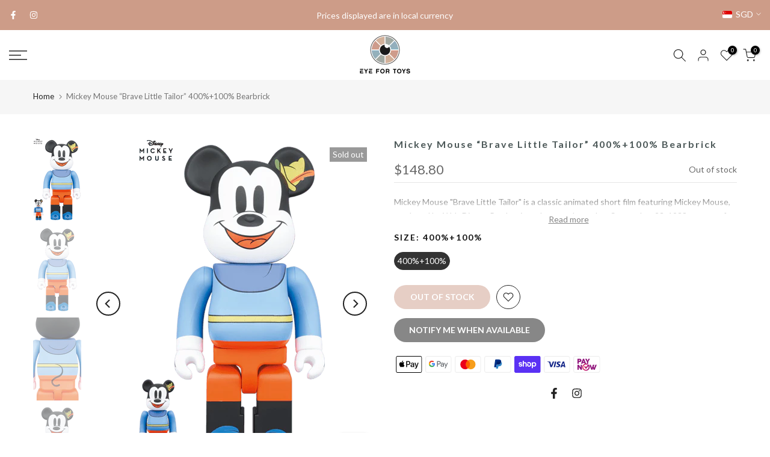

--- FILE ---
content_type: text/css
request_url: https://eyefortoys.com/cdn/shop/t/13/assets/t4s-button-style.css?v=27908191362793084471767250961
body_size: 116
content:
.t4s-btn{display:inline-flex;justify-content:center;align-items:center;position:relative;z-index:2;overflow:hidden;line-height:1;transition:.3s ease-in-out;color:var(--btn-color);background-color:var(--btn-background);border-color:var(--btn-border);font-weight:var(--btn-fw);border-radius:var(--btn-radius);font-size:var(--btn-fs);letter-spacing:var(--btn-ls);height:var(--btn-mh);padding:var(--btn-pd-lr);margin-bottom:var(--mgb)}.t4s-btn-custom{--btn-fs: var(--button-fs);--btn-fw: var(--button-fw);--btn-ls: var(--button-ls);--btn-mh:var(--button-mh);--btn-pd-lr: 0 var(--button-pd-lr);--mgb: var(--button-mgb);--btn-fs-tb: var(--button-fs-tb);--btn-ls-tb: var(--button-ls-tb);--btn-mh-tb: var(--button-mh-tb);--btn-pd-lr-tb: var(--button-pd-lr-tb);--mgb-tb: var(--button-mgb-tb);--btn-fs-mb: var(--button-fs-mb);--btn-ls-mb: var(--button-ls-mb);--btn-mh-mb: var(--button-mh-mb);--btn-pd-lr-mb: var(--button-pd-lr-mb);--mgb-mb: var(--button-mgb-mb);--btn-color: var(--second-cl);--btn-color-hover: var(--second-cl-hover);--btn-background: var(--pri-cl);--btn-background-hover: var(--pri-cl-hover);--btn-border: var(--pri-cl);--btn-border-hover: var(--pri-cl-hover);--btn-radius: var(--button-bdr);--icon-width: var(--button-icon-w);--icon-height: var(--button-icon-w);--icon-width-tb: var(--button-icon-w-tb);--icon-height-tb: var(--button-icon-w-tb);--icon-width-mb: var(--button-icon-w-mb);--icon-height-mb: var(--button-icon-w-mb)}.t4s-btn+.t4s-btn{margin-left:10px}.t4s-btn span:first-child{height:inherit;display:flex;align-items:center}svg.t4s-btn-icon{width:var(--icon-width);height:var(--icon-height);margin-left:8px;fill:currentcolor}.t4s-btn.t4s-br-rd-false{border-radius:0}@media (max-width: 767px){.t4s-btn{font-size:var(--btn-fs-mb);letter-spacing:var(--btn-ls-mb);height:var(--btn-mh-mb);padding:0 var(--btn-pd-lr-mb);margin-bottom:var(--mgb-mb)}.t4s-btn+.t4s-btn{margin-left:5px}svg.t4s-btn-icon{width:var(--icon-width-mb);height:var(--icon-height-mb);margin-left:5px}}.t4s-btn-style-outline{--btn-border: var(--pri-cl);--btn-color: var(--pri-cl);background-color:transparent;border-width:1px}.t4s-btn-style-outline+.t4s-btn-style-outline{margin-left:18px}.t4s-btn:before,.t4s-btn-style-default:before,.t4s-btn-style-outline:before{background-color:var( --btn-background-hover)}.t4s-btn-style-outline:after{content:"";position:absolute;top:0;left:0;width:100%;height:100%;border:1px solid var(--btn-border);transition:opacity .3s,border .3s;border-radius:var(--btn-radius);z-index:-2;background-color:transparent}.t4s-btn-style-bordered,.t4s-btn-style-bordered_top,.t4s-btn-style-link{--btn-color: var(--pri-cl);--btn-color-hover: var(--pri-cl-hover);min-height:1px;height:auto!important;padding:0!important;border-radius:0!important;background-color:transparent!important}.t4s-btn-style-bordered_top{--btn-color: var(--pri-cl);--btn-color-hover: var(--pri-cl-hover);min-height:var(--btn-mh);height:auto!important;padding:0!important;border-radius:0!important;background-color:transparent!important}.t4s-btn-style-bordered{--btn-border: var(--pri-cl);--btn-border-hover: var(--pri-cl-hover);border-bottom:solid 1px}.t4s-btn-style-bordered_top{--btn-border: var(--pri-cl);--btn-border-hover: var(--pri-cl-hover);border-top:solid 2px}.t4s-btn-base{font-family:inherit;font-weight:400;font-size:14px;min-height:40px;padding:0 30px}.t4s-btn-base svg.t4s-btn-icon{width:14px;height:14px}.t4s-btn-base.t4s-btn-style-bordered,.t4s-btn-base.t4s-btn-style-link{min-height:1px;height:auto}.t4s-btn-color-light{--btn-color: var(--t4s-dark-color);--btn-background: var(--t4s-light-color);--btn-border: var(--t4s-light-color);--btn-color-hover: var(--t4s-light-color);--btn-background-hover: var(--accent-color);--btn-border-hover: var(--accent-color)}.t4s-btn-color-dark{--btn-color: var(--t4s-light-color);--btn-background: var(--t4s-dark-color);--btn-border: var(--t4s-dark-color);--btn-color-hover: var(--t4s-light-color);--btn-background-hover: var(--accent-color);--btn-border-hover: var(--accent-color)}.t4s-btn-color-primary{--btn-color: var(--t4s-light-color);--btn-background: var(--accent-color);--btn-border: var(--accent-color);--btn-color-hover: var(--t4s-light-color );--btn-background-hover: var(--accent-color-hover);--btn-border-hover: var(--accent-color-hover)}.t4s-btn-style-outline.t4s-btn-color-light{--btn-color: var(--t4s-light-color)}.t4s-btn-style-outline.t4s-btn-color-dark{--btn-color: var(--t4s-dark-color)}.t4s-btn-style-outline.t4s-btn-color-primary{--btn-color: var(--accent-color);--btn-border: var(--accent-color);--btn-color-hover: var(--t4s-light-color);--btn-background-hover: var(--accent-color);--btn-border-hover: var(--accent-color)}.t4s-btn-style-bordered.t4s-btn-color-light,.t4s-btn-style-bordered_top.t4s-btn-color-light,.t4s-btn-style-link.t4s-btn-color-light{--btn-color: var(--t4s-light-color);--btn-color-hover: var(--accent-color);--btn-border: var(--t4s-light-color);--btn-border-hover: var(--accent-color)}.t4s-btn-style-bordered.t4s-btn-color-dark,.t4s-btn-style-bordered_top.t4s-btn-color-dark,.t4s-btn-style-link.t4s-btn-color-dark{--btn-color: var(--t4s-dark-color);--btn-color-hover: var(--accent-color);--btn-border: var(--t4s-dark-color);--btn-border-hover: var(--accent-color)}.t4s-btn-style-bordered.t4s-btn-color-primary,.t4s-btn-style-bordered_top.t4s-btn-color-primary,.t4s-btn-style-link.t4s-btn-color-primary{--btn-color: var(--accent-color);--btn-border: var(--accent-color);--btn-color-hover: var(--accent-color-hover);--btn-border-hover: var(--accent-color-hover)}@media (max-width: 1024px){.t4s-btn{font-size:var(--btn-fs-tb);letter-spacing:var(--btn-ls-tb);height:var(--btn-mh-tb);padding:0 var(--btn-pd-lr-tb);margin-bottom:var(--mgb-tb)}svg.t4s-btn-icon{width:var(--icon-width-tb);height:var(--icon-height-tb)}.t4s-btn-base{font-size:14px;min-height:40px;padding:0 25px}.t4s-btn-style-bordered_top,.t4s-btn-style-bordered{min-height:var(--btn-mh-tb,24px)}}@media (max-width: 767px){.t4s-btn{font-size:var(--btn-fs-mb);letter-spacing:var(--btn-ls-mb);height:var(--btn-mh-mb);padding:0 var(--btn-pd-lr-mb);margin-bottom:var(--mgb-mb)}.t4s-btn+.t4s-btn{margin-left:5px}svg.t4s-btn-icon{width:var(--icon-width-mb);height:var(--icon-height-mb);margin-left:5px}.t4s-btn-base{font-size:13px;min-height:40px;padding:0 25px}.t4s-btn-style-bordered_top,.t4s-btn-style-bordered{min-height:var(--btn-mh-mb,24px)}}@media (-moz-touch-enabled: 0),(hover: hover) and (min-width: 1025px){.t4s-btn:hover{color:var(--btn-color-hover);border-color:var(--btn-border-hover)}.t4s-btn:not(.t4s-btn-style-outline):not(.t4s-btn-effect-fade):not(.t4s-btn-effect-default):hover{background-color:var(--btn-background)}.t4s-btn.t4s-btn-effect-fade:hover,.t4s-btn.t4s-btn-effect-default:hover{background-color:var(--btn-background-hover)}.t4s-btn-style-outline:hover{background-color:transparent}.t4s-btn-style-outline:hover:after{border-color:var(--btn-background-hover)}}
/*# sourceMappingURL=/cdn/shop/t/13/assets/t4s-button-style.css.map?v=27908191362793084471767250961 */
